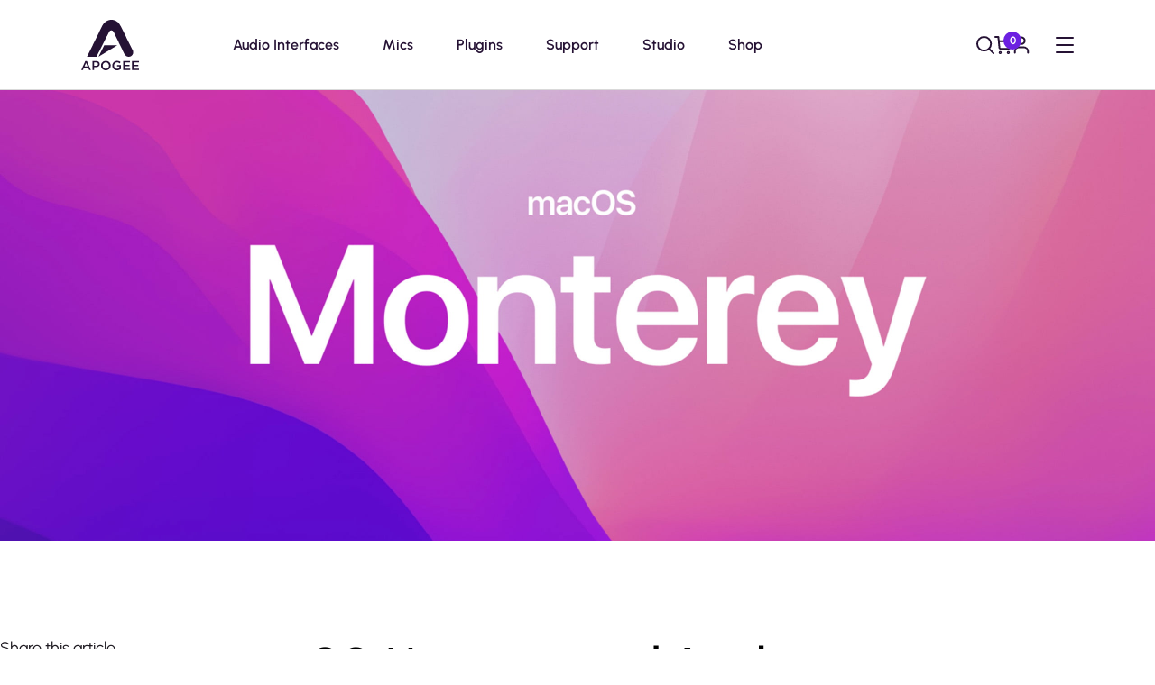

--- FILE ---
content_type: application/javascript; charset=UTF-8
request_url: https://apogeedigital.com/app/themes/juniper-theme/src/js/recaptchasHandler.js?ver=1769074864
body_size: -183
content:
const recaptchasHandler = {
    init() {
        this.appendRecaptchaClickAndScrollListener();
        console.log('new version');
    },

    appendRecaptchaClickAndScrollListener() {
        if (this.isOsomRecaptchaLoaded()) return;

        const cleanup = () => {
            document.removeEventListener('click', clickHandler);
            document.removeEventListener('keydown', keypressHandler);
            document.removeEventListener('scroll', scrollHandler);
        };

        const clickHandler = (event) => {
            recaptchasHandler.appendRecaptchaToHead();
            cleanup();
        };

        const scrollHandler = (event) => {
            recaptchasHandler.appendRecaptchaToHead();
            cleanup();
        };

        const keypressHandler = (event) => {
            recaptchasHandler.appendRecaptchaToHead();
            cleanup();
        };

        document.addEventListener('click', clickHandler);
        document.addEventListener('scroll', scrollHandler);
        document.addEventListener('keydown', keypressHandler);
    },

    appendRecaptchaToHead() {
        const recaptchaScript = document.createElement('script'),
            head = document.getElementsByTagName('head')[0];

        recaptchaScript.type = 'text/javascript';
        recaptchaScript.id = 'osom-recaptcha';
        recaptchaScript.src = `https://www.google.com/recaptcha/api.js?render=${recaptcha.recaptcha_widget_id}`;

        head.appendChild(recaptchaScript);
    },

    isOsomRecaptchaLoaded() {
        return document.getElementById('osom-recaptcha') !== null;
    }
};

recaptchasHandler.init();


--- FILE ---
content_type: image/svg+xml
request_url: https://apogeedigital.com/app/themes/juniper-theme/src/img/apg_logo_header.svg
body_size: 470
content:
<svg width="64" height="56" viewBox="0 0 64 56" fill="none" xmlns="http://www.w3.org/2000/svg">
<g clip-path="url(#clip0_599_5016)">
<path d="M19.0796 41.0266L40.0041 28.2852H25.5117L19.0796 41.0266Z" fill="#251234"/>
<path d="M56.9141 33.496L43.8938 7.36472C41.6137 2.69143 38.2301 0 33.4492 0C29.0765 0 25.4909 2.73832 23.4669 6.33097H23.4628L6.41748 41.0259H16.887L31.0817 13.0493C31.6002 12.3459 32.4477 11.7689 33.4034 11.7689C34.4654 11.7689 35.3941 12.456 35.8855 13.3022L47.6939 37.6249C48.5351 39.5864 50.2759 41.0035 52.5143 41.0035C55.3295 41.0035 57.6137 38.7667 57.6137 36.0101C57.6137 35.0925 57.3535 34.2341 56.912 33.494L56.9141 33.496Z" fill="#251234"/>
<path d="M4.53514 45.6641H6.21343L10.7486 55.8303H8.83498L7.78969 53.3917H2.91515L1.85528 55.8303H0L4.53514 45.6641ZM7.12754 51.8217L5.34513 47.7846L3.5773 51.8217H7.12546H7.12754Z" fill="#251234"/>
<path d="M12.5164 45.7344H16.583C18.9838 45.7344 20.4997 47.076 20.4997 49.1089V49.1374C20.4997 51.4006 18.6444 52.5832 16.3768 52.5832H14.33V55.8293H12.5184V45.7344H12.5164ZM16.4351 50.9847C17.8053 50.9847 18.659 50.2344 18.659 49.1823V49.1517C18.659 47.9711 17.7907 47.3492 16.4351 47.3492H14.33V50.9847H16.4351Z" fill="#251234"/>
<path d="M21.8992 50.8108V50.7822C21.8992 47.9399 24.1376 45.5625 27.3047 45.5625C30.4718 45.5625 32.6811 47.9134 32.6811 50.7537V50.7822C32.6811 53.6225 30.4426 56.002 27.2755 56.002C24.1084 56.002 21.8992 53.6511 21.8992 50.8108ZM30.78 50.8108V50.7822C30.78 48.8208 29.3224 47.1916 27.2755 47.1916C25.2287 47.1916 23.7982 48.7922 23.7982 50.7537V50.7822C23.7982 52.7437 25.2558 54.3728 27.3026 54.3728C29.3495 54.3728 30.7779 52.7723 30.7779 50.8108H30.78Z" fill="#251234"/>
<path d="M34.4153 50.8108V50.7822C34.4153 47.9562 36.6245 45.5625 39.7313 45.5625C41.5282 45.5625 42.6318 46.0519 43.6917 46.9327L42.5444 48.2743C41.749 47.6117 40.966 47.1937 39.6563 47.1937C37.7552 47.1937 36.3143 48.8228 36.3143 50.7557V50.7843C36.3143 52.8599 37.7136 54.3892 39.8208 54.3892C40.7911 54.3892 41.674 54.0853 42.3091 53.6245V51.7365H39.673V50.195H44.0603V54.434C43.0441 55.2843 41.5865 56.0061 39.7604 56.0061C36.535 56.0061 34.4153 53.755 34.4153 50.8149V50.8108Z" fill="#251234"/>
<path d="M46.4194 45.7344H54.0613V47.3207H48.231V49.9448H53.4012V51.5311H48.231V54.2429H54.1362V55.8293H46.4194V45.7344Z" fill="#251234"/>
<path d="M56.2854 45.7344H63.9273V47.3207H58.0949V49.9448H63.2651V51.5311H58.0949V54.2429H64.0022V55.8293H56.2875V45.7344H56.2854Z" fill="#251234"/>
</g>
<defs>
<clipPath id="clip0_599_5016">
<rect width="64" height="56" fill="white"/>
</clipPath>
</defs>
</svg>


--- FILE ---
content_type: image/svg+xml
request_url: https://apogeedigital.com/app/themes/juniper-theme/src/img/icons/close.svg
body_size: -428
content:
<svg width="22" height="22" viewBox="0 0 22 22" fill="none" xmlns="http://www.w3.org/2000/svg">
<path d="M20.2863 1.71484L1.71484 20.2863" stroke="white" stroke-width="2" stroke-linecap="round" stroke-linejoin="round"/>
<path d="M1.71484 1.71484L20.2863 20.2863" stroke="white" stroke-width="2" stroke-linecap="round" stroke-linejoin="round"/>
</svg>
